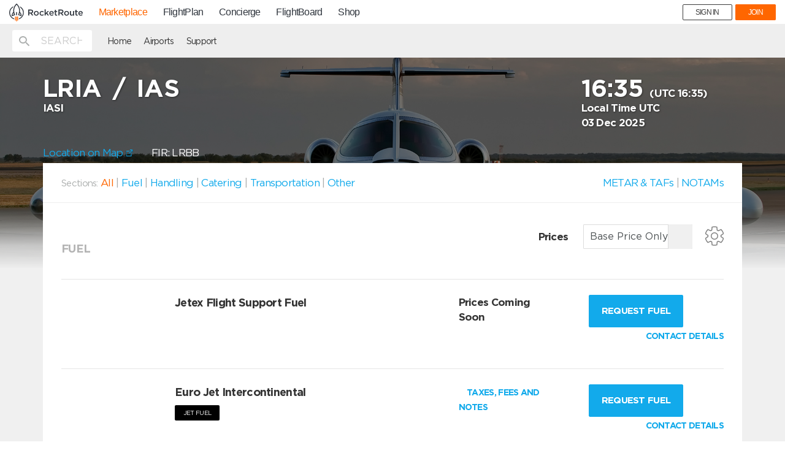

--- FILE ---
content_type: text/html
request_url: https://mp.rocketroute.com/js/templates/parts/back-to-fly-btn.tmpl.html
body_size: 118
content:
<section class="back-fly-section" ng-if="dl_offer || backToFlightplan" ng-cloak>
    <div class="container">
        <a ng-href="{{dl_offer && offer_link || backToFlightplan}}">
            <span class="mdi mdi-chevron-left"></span>
            Back to <span ng-if="dl_offer">Offer Page</span><span ng-if="!dl_offer">FlightPlan</span>
        </a>
    </div>
</section>

--- FILE ---
content_type: text/html
request_url: https://mp.rocketroute.com/js/templates/parts/service-fuel.html
body_size: 1353
content:
<div class="fuel-list"
     ng-repeat="category in fuelVendor.categories"
     ng-if="(fuelFilter === FUEL_TYPE_JETFUEL && category.name.toLowerCase().search('avgas')==-1) ||
            (fuelFilter === FUEL_TYPE_AVGAS && category.name.toLowerCase().search('avgas') > -1) ||
            (!fuelFilter)">
    <div class="row">
        <div class="logo-any-fuel col-md-2 col-xs-4">
            <img class="img-responsive fuel-logo"
                 ng-src="{{fuelVendor.logo ||fuelVendor.organization.logo}}"
                 ng-if="fuelVendor.logo || fuelVendor.organization.logo"
                 alt="{{fuelVendor.name}}">
        </div>
        <div class="col-md-5 col-xs-8">
            <div class="fuel-details">
                <div class="name">
                    <span class="gas-label">{{fuelVendor.name}} <span ng-if="price.marketplace_name">via</span>
                        <a ng-if="price.marketplace_name"
                           target="_blank"
                           href="{{handlingOrderUrl}}&handler={{price.marketplace_id}}&rank=Basic#/services">
                            {{price.marketplace_name}}
                        </a>
                        <span ng-if="!price.marketplace_name">{{price.avfuel_name}}</span>
                    </span>
                </div>
                <div class="sticker-fuel-wrapper">
                    <span gas-sticker="getFuelType(category.name.toLowerCase().search('avgas') > -1 ? FUEL_TYPE_AVGAS : FUEL_TYPE_JETFUEL)" class="sticker-wrap"></span>
                    <div ng-class="{hide: !fuelVendor.rr_rewards}"
         ng-include="'/js/templates/parts/rewards.tmpl.html'"></div>


                </div>
            </div>
        </div>
      
        <div class="col-md-2 col-xs-4">
          <span ng-if="(isTiers && tiersPriceType == 'basic') || (!isTiers && priceType == 'basic')"
                  data-balloon="Please select a relevant price view in the top right corner of the screen to see all applicable Taxes and Fees"
                data-balloon-pos="right"
                data-balloon-length="medium">
            <span class="mdi mdi-help-circle"></span>
          </span>
          <a class="tax-duty"
             ng-click="showBreakdown($event)">
              Taxes, Fees and Notes<span class="mdi mdi-menu-down"></span>
          </a>

        </div>
        <div class="col-md-3 col-xs-8">
          <div class="actions leaf-style">
              <a ng-href="{{guestUser ? loginUrl
                    : (fuelTempOrderUrl
                    + '&fuel='+fuelVendor.id
                    + '&fuelHandler='+price.marketplace_id
                    + '&fuelHandlerName='+price.marketplace_name
                    + '&selectedService='+fuelVendor.selectedService[category.id].id
                    + '&fuel_type=' + getFuelType(category.name.toLowerCase().search('avgas') > -1 ? FUEL_TYPE_AVGAS : FUEL_TYPE_JETFUEL)
                    + '&currency_iso=' + currencys[currency].iso
                    + '&dl_fuel_units=' + dl_fuel_units
                    + '&dl_fuel_quantity=' + dl_fuel_quantity )}}"
                 class="btn btn-primary"
                  ng-class="">
                  Request fuel
              </a>
              <div class="message-to-provider"
                ng-click="openMessageModal(fuelVendor)">
                <span data-balloon="Click here to send a message directly to this Service Provider" data-balloon-pos="down" data-balloon-length="medium">
                    <div ng-include="'/js/templates/svg/mail.svg'"></div>
                </span>
              </div>
          </div>
        </div>

    </div>
    <div class="right">
     <a class="view-info"
        ng-click="openFuelContacts(fuelVendor)">
         CONTACT DETAILS
     </a>
    </div>
    <other-fuel-tiers
            ng-if="fuelVendor.id"
            services="fuelVendor.services"
            category="category"
            vendor="fuelVendor"
            currency="currency"
            price-type="isTiers ? tiersPriceType : priceType"
            units="fuelUnits"
            has-jetex="hasJetex"
            guest-user="guestUser"
            fuel="getFuelType(category.name.toLowerCase().search('avgas') > -1 ? FUEL_TYPE_AVGAS : FUEL_TYPE_JETFUEL)"
    ></other-fuel-tiers>
</div>

<div class="fuel-list"
     ng-if="!fuelVendor.categories.length">
    <div class="row">
        <div class="logo-any-fuel col-md-2 col-xs-4">
            <img class="img-responsive fuel-logo"
                 ng-src="{{fuelVendor.logo || fuelVendor.organization.logo}}"
                 ng-if="fuelVendor.logo || fuelVendor.organization.logo"
                 alt="{{fuelVendor.name}}">
        </div>
        <div class="col-md-5 col-xs-8">
            <div class="fuel-details">
                <div class="name">
                    <span class="gas-label">{{fuelVendor.name}} <span ng-if="price.marketplace_name">via</span>
                        <a ng-if="price.marketplace_name"
                           target="_blank"
                           href="{{handlingOrderUrl}}&handler={{price.marketplace_id}}&rank=Basic#/services">
                            {{price.marketplace_name}}
                        </a>
                        <span ng-if="!price.marketplace_name">{{price.avfuel_name}}</span>
                    </span>
                </div>
                <div class="sticker-fuel-wrapper">
                    <div ng-class="{hide: !fuelVendor.rr_rewards}"
         ng-include="'/js/templates/parts/rewards.tmpl.html'"></div>


                </div>
            </div>
        </div>
        <div class="col-md-2 col-xs-4">
          <div class="price-details">
              <strong>Prices Coming Soon</strong>
          </div>

        </div>
        <div class="col-md-3 col-xs-8">
          <div class="actions leaf-style">
              <a ng-href="{{guestUser ? loginUrl
                    : (fuelTempOrderUrl
                    + '&fuel='+fuelVendor.id
                    + '&fuelHandler='+price.marketplace_id
                    + '&fuelHandlerName='+price.marketplace_name
                    + '&selectedService='+fuelVendor.selectedService[category.id].id
                    + '&fuel_type=' + getFuelType(category.name.toLowerCase().search('avgas') > -1 ? FUEL_TYPE_AVGAS : FUEL_TYPE_JETFUEL)
                    + '&currency_iso=' + currencys[currency].iso
                    + '&dl_fuel_units=' + dl_fuel_units
                    + '&dl_fuel_quantity=' + dl_fuel_quantity )}}"
                 class="btn btn-primary"
                 ng-class="{disabled:fuelVendor.organization.name!=='Jetex'}"
                  >
                  Request fuel
              </a>
              <div class="message-to-provider"
                ng-click="openMessageModal(fuelVendor)">
                <span data-balloon="Click here to send a message directly to this Service Provider" data-balloon-pos="down" data-balloon-length="medium">
                    <div ng-include="'/js/templates/svg/mail.svg'"></div>
                </span>
              </div>
          </div>
        </div>
      <div class="right">
       <a class="view-info non-category-info"
          ng-click="openFuelContacts(fuelVendor)">
           CONTACT DETAILS
       </a>
      </div>
    </div>
</div>

--- FILE ---
content_type: text/html
request_url: https://mp.rocketroute.com/js/templates/handling/preferred_one.tmpl.html
body_size: 967
content:
<img ng-if="vendor.image_preferred || vendor.organization.image_preferred"
     class="img-responsive preferred-image one"
     ng-src="{{vendor.image_preferred || vendor.organization.image_preferred}}"
     alt="{{vendor.name}}">
<div class="fbo-details">
    <div class="fbo-info">
        <div class="row">
            <div class="col-sm-8">
                <img ng-if="vendor.logo || vendor.organization.logo" class="img-responsive"
                     ng-src="{{vendor.logo || vendor.organization.logo}}" alt="{{vendor.name}}">
                <div class="details one">
                    <h3 test-id="vendor-name" test-vendor-type="{{vendor.vendorType.name}}">{{vendor.name}}</h3>
                    <span>{{airport.country}}</span>
                    <div ng-class="{hide: !vendor.rr_rewards}"
                             ng-include="'/js/templates/parts/rewards.tmpl.html'"></div>
                </div>
            </div>
            <div class="col-sm-4">
               <div class="actions leaf-style">
                <a ng-href="{{handlingOrderUrl}}&{{vendorOrHandler(vendor.vendorType.id)}}={{vendor.id}}&rank={{vendor.rank}}#/services"
                   class="btn btn-primary">
                    Request {{ vendorService[vendor.vendorType.id] || 'Service' }}
                </a>
                <div class="message-to-provider"
                  ng-click="openMessageModal(vendor)">
                  <span data-balloon="Click here to send a message directly to this Service Provider" data-balloon-pos="down" data-balloon-length="medium">
                      <div ng-include="'/js/templates/svg/mail.svg'"></div>
                  </span>
                </div>
                <div class="statuses">
                        <div ng-class="{hide: !vendor.supervisory}"
                             ng-include="'/js/templates/parts/supervisory.tmpl.html'"></div>
                    <div class="clearfix"></div>
                        <div ng-class="{hide: !vendor.coordination}"
                             ng-include="'/js/templates/parts/coordination.tmpl.html'"></div>
                    <div class="clearfix"></div>
                        <div ng-class="{hide: !vendor.only_chopper}"
                            ng-include="'/js/templates/parts/helicopter.html'"></div>
                </div>
            </div>
          </div>
        </div>
        <div class="row">
            <div class="col-md-8">
                <h4 class="about">About</h4>
                <p class="pre">{{vendor.description}}</p>
                <a ng-href="{{handlingOrderUrl}}&{{vendorOrHandler(vendor.vendorType.id)}}={{vendor.id}}&rank={{vendor.rank}}#/overview" class="more">More info</a>
            </div>
            <div class="col-md-4">
                <div class="workin-hours">
                    <h4>Hours</h4>
                    <p ng-if="vendor.workingHours[dayL+'_open'] && !vendor.workingHours.twenty_four_hours">{{toDay}} {{vendor.workingHours[dayL+'_open']}} -
                        {{vendor.workingHours[dayL+'_close']}} (local time) <span class="open-today">Open today</span></p>
                    <p ng-if="vendor.workingHours.twenty_four_hours">24 hours a day/7 days a week</p>
                    <a ng-href="{{handlingOrderUrl}}&{{vendorOrHandler(vendor.vendorType.id)}}={{vendor.id}}&rank={{vendor.rank}}#/contact" class="more">See details</a>
                </div>
                <div ng-if="vendor.services.length || vendor.amenities.length" class="services">
                    <h4>Services and Amenities</h4>
                    <span ng-repeat="service in vendor.services | limitTo:4" class="amenitie">{{service.name}}</span>
                    <span ng-if="!vendor.services.length" ng-repeat="amenities in vendor.amenities | limitTo:4" class="amenitie">{{amenities.name}}</span>
                    <a ng-href="{{handlingOrderUrl}}&{{vendorOrHandler(vendor.vendorType.id)}}={{vendor.id}}&rank={{vendor.rank}}#/{{vendor.services.length?'services':'amenities'}}" class="more">View all</a>

                </div>

            </div>
        </div>
    </div>
</div>


--- FILE ---
content_type: text/html
request_url: https://mp.rocketroute.com/js/templates/parts/other-price-tiers.html
body_size: 1507
content:
<div class="services-prices" ng-show="servicesList.length">
    <div class="tabs-buttons">
            <span ng-repeat="service in  servicesList" ng-if="service.intoPlanes.length">
                <a ng-repeat="intoPlane in  service.intoPlanes"
                   ng-class="{active: activeServicePrice == intoPlane.key || (!activeServicePrice && $first && $parent.$first)}"
                    ng-click="setActiveService(service, intoPlane.key)"
                    class="with-handler">
                    {{service.name}} <br>
                    <span class="small-text" ng-bind-html="getIntoPlaneLabel(service, intoPlane)"></span>
                </a>
            </span>
    </div>

        <div ng-repeat="service in  servicesList"  ng-if="service.intoPlanes.length">
        <div ng-repeat="intoPlane in  service.intoPlanes"
            ng-show="activeServicePrice == intoPlane.key || (!activeServicePrice && $first && $parent.$first)">
            <div class="price-break-wrap"></div>
            <div class="price-break tiers tiers-wrapper">
                <div class="prices tiers">
                    <div class="row title-row" ng-if="vendor.organization.currencies.length &&  isCurrencyAllowed(currency, vendor.organization.currencies)">
                        <div  ng-class="{'one-col' : intoPlane.prices.length == 1}" class="label-col col-sm-{{12-intoPlane.prices.length}} col-xs-{{12-intoPlane.prices.length}} bold">
                            Amount, {{CONST.FUEL_UNITS_MAP[units].name}}
                            <span class="label-price">
                                From <br>
                            To
                            </span>
                        </div>
                        <div class="content-col col-sm-1 col-xs-1 title"
                             ng-repeat="tier in intoPlane.prices">
                            <span ng-if="$first">1</span>
                            <span ng-if="!$first">{{convertUnits(tier.volume_from, units, tier.unit.unit, fuel)| number : 0}}</span>
                            <br>
                            <span ng-if="!$last">{{convertUnits(tier.volume_to, units, tier.unit.unit, fuel)| number : 0}}</span>
                            <span ng-if="$last">∞</span>
                        </div>
                    </div>
                    <div ng-if="vendor.organization.currencies.length && isCurrencyAllowed(currency, vendor.organization.currencies)">
                        <div class="tax-row" ng-if="tiersPriceTypeName!='basic' && priceType!='basic'">
                            <div class="row" ng-if="intoPlane.prices.length && vendor.organization.currencies.length && exchangeRates && isCurrencyAllowed(currency, vendor.organization.currencies)">
                                <div  ng-class="{'one-col' : intoPlane.prices.length == 1}" class="label-col col-sm-{{intoPlane.prices.length > 1 ? 12-intoPlane.prices.length : 8}} col-xs-{{intoPlane.prices.length > 1 ? 12-intoPlane.prices.length : 8}}">
                                    Base price<span ng-if="intoPlane.prices.length > 1"> {{CONST.CURRENCY_SYMBOLS[currency]}}/{{CONST.FUEL_UNITS_MAP[units].shortName}}</span>
                                </div>
                                <div class="content-col col-sm-{{intoPlane.prices.length > 1 ? 1 : 4}} col-xs-{{intoPlane.prices.length > 1 ? 1 : 4}} numb" ng-class="{'one-col' : intoPlane.prices.length == 1}"
                                      ng-repeat="tier in intoPlane.prices">
                                    {{getInCurrency(tier['base_price'], tier.currency.iso.toLowerCase(), currency, exchangeRates, units, tier.unit.unit, fuel) | number : 2}}<span ng-if="intoPlane.prices.length == 1"> {{CONST.CURRENCY_SYMBOLS[currency]}}/{{CONST.FUEL_UNITS_MAP[units].shortName}}</span>
                                </div>
                            </div>
                            <div class="row" ng-if="intoPlane.prices.length && exchangeRates">
                                <div  ng-class="{'one-col' : intoPlane.prices.length == 1}" class="label-col col-sm-{{intoPlane.prices.length > 1 ? 12-intoPlane.prices.length : 8}} col-xs-{{intoPlane.prices.length > 1 ? 12-intoPlane.prices.length : 8}}">
                                    Fees<span ng-if="intoPlane.prices.length > 1"> {{CONST.CURRENCY_SYMBOLS[currency]}}/{{CONST.FUEL_UNITS_MAP[units].shortName}}</span>
                                </div>
                                <div class="content-col col-sm-{{intoPlane.prices.length > 1 ? 1 : 4}} col-xs-{{intoPlane.prices.length > 1 ? 1 : 4}} numb" ng-class="{'one-col' : intoPlane.prices.length == 1}"
                                      ng-repeat="tier in intoPlane.prices">
                                    {{getInCurrency(tier['tax_airport'] + tier['tax_general'], tier.currency.iso.toLowerCase(), currency, exchangeRates, units, tier.unit.unit, fuel) | number : 2}}<span ng-if="intoPlane.prices.length == 1"> {{CONST.CURRENCY_SYMBOLS[currency]}}/{{CONST.FUEL_UNITS_MAP[units].shortName}}</span>
                                </div>
                            </div>
                            <div class="row"
                                 ng-if="intoPlane.prices.length && exchangeRates
                                    && (priceTypeSync[priceType] == 'price_private_dom'
                                    || priceTypeSync[priceType] == 'price_private_intl')">
                                <div  ng-class="{'one-col' : intoPlane.prices.length == 1}" class="label-col col-sm-{{intoPlane.prices.length > 1 ? 12-intoPlane.prices.length : 8}} col-xs-{{intoPlane.prices.length > 1 ? 12-intoPlane.prices.length : 8}}">
                                    Duty<span ng-if="intoPlane.prices.length > 1"> {{CONST.CURRENCY_SYMBOLS[currency]}}/{{CONST.FUEL_UNITS_MAP[units].shortName}}</span>
                                </div>
                                <div class="content-col col-sm-{{intoPlane.prices.length > 1 ? 1 : 4}} col-xs-{{intoPlane.prices.length > 1 ? 1 : 4}} numb" ng-class="{'one-col' : intoPlane.prices.length == 1}"
                                      ng-repeat="tier in intoPlane.prices">
                                    {{getInCurrency(tier['mot'], tier.currency.iso.toLowerCase(), currency, exchangeRates, units, tier.unit.unit, fuel) | number : 2}}<span ng-if="intoPlane.prices.length == 1"> {{CONST.CURRENCY_SYMBOLS[currency]}}/{{CONST.FUEL_UNITS_MAP[units].shortName}}</span>
                                </div>
                            </div>
                            <div class="row"
                                 ng-if="intoPlane.prices.length && exchangeRates
                                    && (priceTypeSync[priceType] == 'price_private_dom'
                                    || priceTypeSync[priceType] == 'price_private_intl')">
                                <div  ng-class="{'one-col' : intoPlane.prices.length == 1}" class="label-col col-sm-{{intoPlane.prices.length > 1 ? 12-intoPlane.prices.length : 8}} col-xs-{{intoPlane.prices.length > 1 ? 12-intoPlane.prices.length : 8}}">
                                    Tax<span ng-if="intoPlane.prices.length > 1"> %</span>
                                </div>
                                <div class="content-col col-sm-{{intoPlane.prices.length > 1 ? 1 : 4}} col-xs-{{intoPlane.prices.length > 1 ? 1 : 4}} numb" ng-class="{'one-col' : intoPlane.prices.length == 1}"
                                      ng-repeat="tier in intoPlane.prices">
                                    {{tier['vat'] | number : 0}}<span ng-if="intoPlane.prices.length == 1"> %</span>
                                </div>
                            </div>
                        </div>

                        <div class="row" ng-class="{ bold : intoPlane.prices[0][priceTypeSync[priceType]]}" ng-if="intoPlane.prices.length && exchangeRates">
                            <div ng-if="intoPlane.prices[0][priceTypeSync[priceType]]">
                                <div  ng-class="{'one-col' : intoPlane.prices.length == 1}" class="label-col col-sm-{{intoPlane.prices.length > 1 ? 12-intoPlane.prices.length : 8}} col-xs-{{intoPlane.prices.length > 1 ? 12-intoPlane.prices.length : 8}}">
                                    {{priceTypeDisplay[priceTypeSync[priceType]]}}<span ng-if="intoPlane.prices.length > 1"> {{CONST.CURRENCY_SYMBOLS[currency]}}/{{CONST.FUEL_UNITS_MAP[units].shortName}}</span>
                                </div>
                                <div class="content-col col-sm-{{intoPlane.prices.length > 1 ? 1 : 4}} col-xs-{{intoPlane.prices.length > 1 ? 1 : 4}} numb" ng-class="{'one-col' : intoPlane.prices.length == 1}"
                                      ng-repeat="tier in intoPlane.prices">
                                    {{getInCurrency(tier[priceTypeSync[priceType]], tier.currency.iso.toLowerCase(), currency, exchangeRates, units, tier.unit.unit, fuel) | number : 2}}<span ng-if="intoPlane.prices.length == 1"> {{CONST.CURRENCY_SYMBOLS[currency]}}/{{CONST.FUEL_UNITS_MAP[units].shortName}}</span>
                                </div>
                            </div>
                            <div  ng-if="!intoPlane.prices[0][priceTypeSync[priceType]]"
                                  class="col-xs-12">
                                Please choose other price category to see all available fuel at this location.
                            </div>
                        </div>
                    </div>

                </div>
                <div class="prices tiers">
                    <div class="row" ng-if="!intoPlane.prices.length || !vendor.organization.currencies.length">
                        <div class="col-xs-12">Unfortunately, we don't have any prices for this service</div>
                    </div>
                    <div class="row" ng-if="!guestUser && !hasJetex && vendor.name.toLowerCase().includes('jetex')">
                        <div class="col-xs-12"><a class=""  ng-if="!guestUser" ng-click="FUNC.openModal('#connect-jetex')">
                  Add Your Account</a> to see your specific prices.</div>
                    </div>
                    <div class="row"
                         ng-if="intoPlane.prices.length && vendor.organization.currencies.length && !isCurrencyAllowed(currency, vendor.organization.currencies)">
                        <div class="col-xs-12">Please <a href="" ng-click="openSettings($event)">choose an other currency</a> ({{allowedCurrencies(vendor.organization.currencies)}}) to see all available fuel prices at this location.</div>
                    </div>
                </div>
                <div class="tax-row tiers" >
                    <div class="row" ng-if="intoPlane.prices.length || intoPlane.prices[0].other.fees_taxes.length">
                        <div class="col-md-12 col-xs-12">
                            <p class="tier-label">
                                <div ng-repeat="tax in intoPlane.prices[0].other.fees_taxes">{{tax.Description}} - {{tax.Amount}}</div>
                            </p>
                            <p class="tier-label" ng-bind-html="getPricesNotes(intoPlane.prices)"></p>
                        </div>
                    </div>
                </div>

            </div>
        </div>
        </div>

                </div>
            </div>

        </div>




</div>

--- FILE ---
content_type: text/html
request_url: https://mp.rocketroute.com/js/templates/parts/supervisory.tmpl.html
body_size: 177
content:
<div class="services-status" ng-class="{hide: !vendor.supervisory}">
    <span>Supervisory Service Only</span>
    <span class="mdi mdi-help-circle pre"
          popover-is-open="popoverIsOpen"
          ng-click="popoverIsOpen = !popoverIsOpen"
          popover-title="Supervisory Handler"
          popover-placement="{{getPopoverPlacement($first, vendor.rank)}}"
          uib-popover="{{dictionaries.supervisory_handler_note}}"
          data-original-title=""
          title="">
    </span>
</div>

